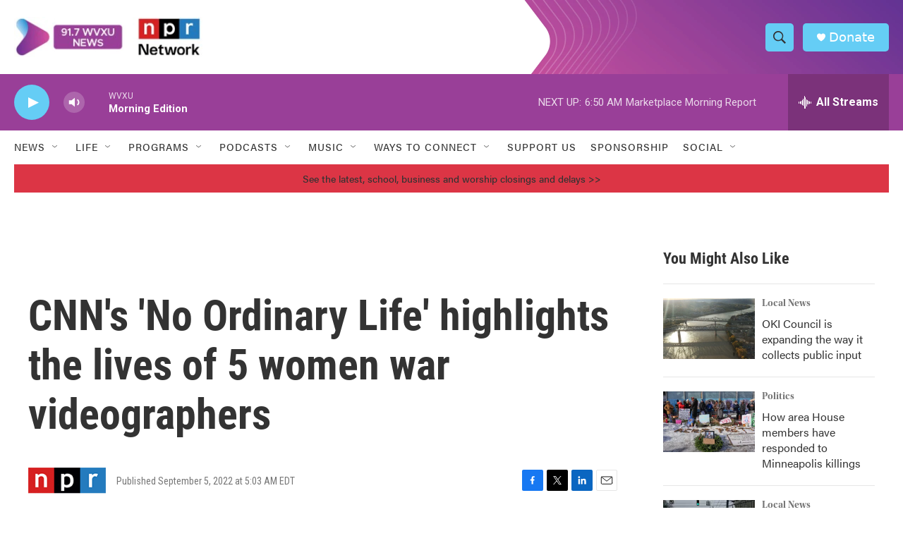

--- FILE ---
content_type: text/html; charset=utf-8
request_url: https://www.google.com/recaptcha/api2/aframe
body_size: 136
content:
<!DOCTYPE HTML><html><head><meta http-equiv="content-type" content="text/html; charset=UTF-8"></head><body><script nonce="wxYb9rSzaUC86mS8x8yqWQ">/** Anti-fraud and anti-abuse applications only. See google.com/recaptcha */ try{var clients={'sodar':'https://pagead2.googlesyndication.com/pagead/sodar?'};window.addEventListener("message",function(a){try{if(a.source===window.parent){var b=JSON.parse(a.data);var c=clients[b['id']];if(c){var d=document.createElement('img');d.src=c+b['params']+'&rc='+(localStorage.getItem("rc::a")?sessionStorage.getItem("rc::b"):"");window.document.body.appendChild(d);sessionStorage.setItem("rc::e",parseInt(sessionStorage.getItem("rc::e")||0)+1);localStorage.setItem("rc::h",'1769510564111');}}}catch(b){}});window.parent.postMessage("_grecaptcha_ready", "*");}catch(b){}</script></body></html>